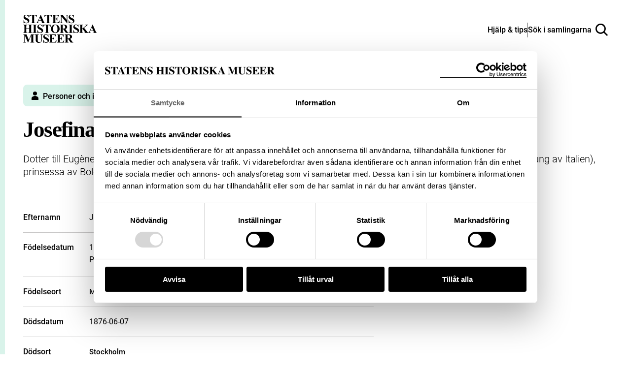

--- FILE ---
content_type: text/html; charset=UTF-8
request_url: https://samlingar.shm.se/person/E9A35D2C-6197-4272-BA7B-4177EC47A940
body_size: 48207
content:
<!DOCTYPE html>
<html lang="sv">
    <head>
        <title>Josefina av Leuchtenberg - Sök i samlingarna</title>
        <meta name="viewport" content="width=device-width, initial-scale=1">

                                    <style>
                    @view-transition {
                        navigation: auto;
                    }
                </style>
                    
        <link href="https://samlingar.shm.se/assets/main-d641af1a9868b01ff4aa.css" rel="stylesheet">

        <link rel="icon" type="image/png" href="/favicons/person-favicon/favicon-96x96.png" sizes="96x96" />
    <link rel="icon" type="image/svg+xml" href="/favicons/person-favicon/favicon.svg" />
    <link rel="shortcut icon" href="/favicons/person-favicon/favicon.ico" />
    <link rel="apple-touch-icon" sizes="180x180" href="/favicons/person-favicon/apple-touch-icon.png" />
    <link rel="manifest" href="/favicons/person-favicon/site.webmanifest" />

            <meta name="description" content="Dotter till Eugène de Beauharnais, hertig av Leuchtenberg och Augusta Amalia av Bayern, född i Milano (fadern var vicekung av Italien), prinsessa av Bologna, 1813 hertiginna av Galliera; gift 1823-05-22 med kronprins Oscar (Oscar I) av Sverige." />
<meta property="og:title" content="Josefina av Leuchtenberg">
<meta property="og:type" content="article">
<meta property="og:url" content="https://samlingar.shm.se/person/E9A35D2C-6197-4272-BA7B-4177EC47A940">
<meta property="og:description" content="Dotter till Eugène de Beauharnais, hertig av Leuchtenberg och Augusta Amalia av Bayern, född i Milano (fadern var vicekung av Italien), prinsessa av Bologna, 1813 hertiginna av Galliera; gift 1823-05-22 med kronprins Oscar (Oscar I) av Sverige.">
<meta property="og:locale" content="sv_SE">
<meta property="og:siteName" content="Sök i samlingarna">
        <!-- Google Tag Manager -->
<script>(function(w,d,s,l,i){w[l]=w[l]||[];w[l].push({'gtm.start':
new Date().getTime(),event:'gtm.js'});var f=d.getElementsByTagName(s)[0],
j=d.createElement(s),dl=l!='dataLayer'?'&l='+l:'';j.async=true;j.src=
'https://www.googletagmanager.com/gtm.js?id='+i+dl;f.parentNode.insertBefore(j,f);
})(window,document,'script','dataLayer','GTM-57RLP89');</script>
<!-- End Google Tag Manager -->
    </head>
    <body data-spritemap-name="spritemap-5542d048974def1307b0.svg">
        <div class="site-container">
            
    <header data-header class="header ">
    <nav>
        <ul class="header__wrapper">
            <li>
                <a class="header__logotype" href="/" aria-label="Statens historiska museer, Sök i samlingarna - startsida">
                    <svg version="1.1" xmlns="http://www.w3.org/2000/svg" width="84" height="32" viewBox="0 0 84 32" aria-hidden="true">
                        <title>logo-shm</title>
                        <path d="M6.32 0l0.081 3.102h-0.278c-0.107-0.746-0.46-1.395-0.972-1.875l-0.002-0.002q-0.778-0.71-1.684-0.71c-0.027-0.002-0.059-0.003-0.091-0.003-0.391 0-0.749 0.143-1.024 0.379l0.002-0.002c-0.247 0.208-0.404 0.516-0.408 0.861v0.001c-0 0.008-0 0.018-0 0.027 0 0.192 0.052 0.372 0.142 0.526l-0.003-0.005c0.172 0.254 0.384 0.467 0.63 0.633l0.008 0.005c0.41 0.259 0.898 0.527 1.402 0.766l0.087 0.037q1.634 0.801 2.198 1.517c0.347 0.433 0.557 0.989 0.557 1.595 0 0.013-0 0.026-0 0.040l0-0.002c0 0.004 0 0.008 0 0.012 0 0.795-0.351 1.509-0.907 1.993l-0.003 0.003q-0.907 0.843-2.299 0.843c-0.008 0-0.018 0-0.028 0-0.286 0-0.565-0.033-0.832-0.094l0.025 0.005c-0.378-0.097-0.702-0.212-1.013-0.352l0.039 0.016c-0.159-0.076-0.343-0.126-0.538-0.139l-0.005-0c-0.143 0.008-0.273 0.059-0.379 0.14l0.002-0.001c-0.143 0.106-0.254 0.247-0.321 0.411l-0.002 0.006h-0.259v-3.515h0.249q0.302 1.482 1.163 2.261t1.856 0.779c0.512 0 0.921-0.139 1.224-0.417 0.279-0.233 0.454-0.581 0.454-0.97 0-0.237-0.065-0.459-0.179-0.649l0.003 0.006c-0.14-0.232-0.318-0.428-0.526-0.583l-0.005-0.004c-0.363-0.258-0.777-0.499-1.212-0.703l-0.050-0.021c-0.699-0.324-1.298-0.679-1.857-1.085l0.032 0.022c-0.343-0.268-0.626-0.595-0.839-0.968l-0.008-0.016c-0.188-0.337-0.299-0.74-0.299-1.168 0-0.009 0-0.018 0-0.027v0.001c-0-0.010-0-0.021-0-0.033 0-0.735 0.314-1.397 0.815-1.859l0.002-0.002c0.511-0.485 1.204-0.783 1.966-0.783 0.033 0 0.065 0.001 0.098 0.002l-0.005-0c0.003 0 0.007 0 0.010 0 0.308 0 0.607 0.040 0.892 0.115l-0.024-0.005c0.303 0.087 0.564 0.192 0.811 0.319l-0.025-0.012c0.187 0.109 0.405 0.187 0.638 0.223l0.010 0.001c0.004 0 0.010 0 0.015 0 0.103 0 0.196-0.042 0.263-0.11l0-0c0.099-0.151 0.168-0.331 0.194-0.525l0.001-0.007zM15.548 0.213v2.518h-0.242q-0.22-0.872-0.487-1.252c-0.188-0.261-0.436-0.467-0.723-0.603l-0.011-0.005c-0.174-0.082-0.477-0.122-0.913-0.122h-0.696v7.183q0 0.714 0.079 0.892c0.069 0.135 0.175 0.242 0.305 0.311l0.004 0.002c0.167 0.088 0.365 0.14 0.576 0.14 0.018 0 0.036-0 0.054-0.001l-0.003 0h0.309v0.242h-4.87v-0.253h0.307c0.020 0.001 0.043 0.002 0.067 0.002 0.214 0 0.415-0.052 0.593-0.144l-0.007 0.003c0.126-0.076 0.224-0.19 0.277-0.325l0.002-0.004c0.050-0.109 0.075-0.398 0.075-0.864v-7.183h-0.673c-0.626 0-1.083 0.139-1.365 0.398q-0.597 0.557-0.756 1.585h-0.26v-2.518zM20.664 6.869h-3.287l-0.391 0.906c-0.106 0.218-0.175 0.473-0.192 0.742l-0 0.006c-0.001 0.010-0.001 0.021-0.001 0.033 0 0.233 0.128 0.436 0.318 0.542l0.003 0.002c0.124 0.074 0.427 0.128 0.913 0.166v0.253h-3.099v-0.253c0.326-0.043 0.611-0.195 0.822-0.417l0.001-0.001c0.216-0.225 0.481-0.696 0.796-1.403l3.328-7.423h0.131l3.356 7.632q0.48 1.083 0.789 1.365c0.178 0.148 0.406 0.241 0.657 0.248l0.002 0v0.252h-4.494v-0.253h0.185c0.362 0 0.615-0.050 0.762-0.152 0.092-0.067 0.151-0.175 0.151-0.296 0-0.007-0-0.014-0.001-0.021l0 0.001c-0.001-0.091-0.016-0.178-0.043-0.259l0.002 0.006c-0.008-0.042-0.077-0.213-0.205-0.515zM20.432 6.362l-1.391-3.2-1.428 3.2zM32.571 0.213v2.518h-0.246q-0.221-0.872-0.487-1.252c-0.189-0.26-0.436-0.467-0.723-0.603l-0.011-0.005q-0.26-0.122-0.913-0.122h-0.696v7.183q0 0.714 0.079 0.892c0.068 0.136 0.174 0.244 0.305 0.311l0.004 0.002c0.167 0.088 0.365 0.14 0.576 0.14 0.018 0 0.036-0 0.054-0.001l-0.003 0h0.309v0.242h-4.87v-0.253h0.309c0.020 0.001 0.043 0.002 0.066 0.002 0.214 0 0.416-0.052 0.594-0.144l-0.007 0.003c0.126-0.076 0.224-0.19 0.277-0.325l0.002-0.004c0.050-0.109 0.075-0.398 0.075-0.864v-7.183h-0.672q-0.941 0-1.366 0.398-0.597 0.557-0.754 1.585h-0.26v-2.518zM36.528 0.749v3.787h0.185q0.888 0 1.284-0.557t0.508-1.639h0.26v4.87h-0.26c-0.038-0.48-0.161-0.923-0.356-1.326l0.010 0.022c-0.132-0.29-0.344-0.524-0.608-0.679l-0.007-0.004c-0.265-0.112-0.572-0.177-0.895-0.177-0.042 0-0.085 0.001-0.127 0.003l0.006-0v2.623q0 0.768 0.065 0.939c0.049 0.119 0.133 0.215 0.241 0.277l0.003 0.001c0.145 0.071 0.315 0.113 0.495 0.113 0.029 0 0.058-0.001 0.086-0.003l-0.004 0h0.557q1.305 0 2.087-0.604t1.128-1.835h0.253l-0.417 2.957h-8.045v-0.253h0.309c0.020 0.001 0.043 0.002 0.067 0.002 0.213 0 0.415-0.052 0.592-0.144l-0.007 0.003c0.128-0.074 0.226-0.188 0.277-0.325l0.001-0.004c0.051-0.109 0.077-0.398 0.077-0.864v-6.122c0.002-0.050 0.003-0.108 0.003-0.167 0-0.214-0.014-0.425-0.040-0.633l0.003 0.025c-0.041-0.153-0.131-0.282-0.251-0.37l-0.002-0.001c-0.183-0.121-0.407-0.194-0.648-0.194-0.023 0-0.046 0.001-0.069 0.002l0.003-0h-0.313v-0.257h7.792v2.751h-0.26q-0.2-1.009-0.557-1.447c-0.264-0.304-0.611-0.53-1.005-0.642l-0.015-0.004q-0.384-0.122-1.44-0.122zM44.976 0.213l4.592 5.77v-4q0-0.835-0.239-1.131-0.33-0.398-1.105-0.385v-0.253h3.074v0.253c-0.29 0.020-0.558 0.091-0.804 0.202l0.015-0.006c-0.144 0.092-0.254 0.227-0.314 0.386l-0.002 0.005c-0.075 0.234-0.118 0.503-0.118 0.782 0 0.052 0.002 0.104 0.004 0.155l-0-0.007v7.747h-0.232l-6.295-7.747v5.915q0 0.803 0.367 1.085c0.225 0.174 0.511 0.278 0.821 0.278 0.005 0 0.009-0 0.014-0h0.219v0.256h-3.298v-0.253c0.512 0 0.87-0.11 1.070-0.316s0.302-0.557 0.302-1.051v-6.566l-0.192-0.248c-0.141-0.196-0.315-0.358-0.514-0.483l-0.008-0.004c-0.185-0.083-0.401-0.131-0.628-0.131-0.008 0-0.017 0-0.025 0h0.001v-0.253zM57.569 0l0.077 3.102h-0.278c-0.107-0.746-0.46-1.395-0.972-1.875l-0.002-0.002q-0.781-0.71-1.685-0.71c-0.028-0.002-0.060-0.003-0.092-0.003-0.391 0-0.748 0.143-1.023 0.379l0.002-0.002c-0.248 0.207-0.405 0.516-0.409 0.861v0.001c-0 0.008-0 0.018-0 0.027 0 0.192 0.052 0.372 0.142 0.526l-0.003-0.005c0.171 0.254 0.383 0.467 0.629 0.633l0.008 0.005c0.409 0.258 0.897 0.526 1.401 0.765l0.088 0.038q1.634 0.801 2.204 1.517c0.347 0.434 0.557 0.991 0.557 1.597 0 0.012-0 0.025-0 0.037l0-0.002c0 0.004 0 0.008 0 0.012 0 0.795-0.351 1.509-0.907 1.993l-0.003 0.003q-0.907 0.835-2.308 0.835c-0.008 0-0.017 0-0.026 0-0.287 0-0.566-0.032-0.834-0.094l0.025 0.005c-0.381-0.097-0.708-0.213-1.021-0.353l0.040 0.016c-0.159-0.076-0.343-0.126-0.538-0.139l-0.005-0c-0.143 0.008-0.273 0.059-0.379 0.14l0.002-0.001c-0.142 0.106-0.253 0.247-0.32 0.411l-0.002 0.006h-0.253v-3.506h0.253q0.302 1.482 1.163 2.261t1.856 0.779c0.028 0.002 0.060 0.002 0.092 0.002 0.434 0 0.831-0.159 1.136-0.422l-0.002 0.002c0.279-0.233 0.454-0.581 0.454-0.97 0-0.237-0.065-0.459-0.179-0.649l0.003 0.006c-0.141-0.232-0.318-0.427-0.526-0.583l-0.005-0.004c-0.364-0.258-0.778-0.499-1.214-0.703l-0.050-0.021c-0.699-0.325-1.298-0.679-1.857-1.085l0.032 0.022c-0.346-0.267-0.631-0.594-0.846-0.966l-0.008-0.016c-0.188-0.336-0.298-0.738-0.298-1.165 0-0.010 0-0.020 0-0.030v0.002c-0-0.010-0-0.022-0-0.034 0-0.735 0.314-1.396 0.815-1.858l0.002-0.002c0.511-0.486 1.204-0.785 1.966-0.785 0.038 0 0.076 0.001 0.114 0.002l-0.005-0c0.004 0 0.008-0 0.012-0 0.308 0 0.606 0.040 0.89 0.115l-0.024-0.005c0.303 0.087 0.564 0.192 0.811 0.319l-0.025-0.012c0.187 0.109 0.405 0.187 0.638 0.223l0.010 0.001c0.005 0 0.010 0 0.016 0 0.103 0 0.196-0.042 0.262-0.11l0-0c0.101-0.151 0.17-0.331 0.194-0.525l0.001-0.006zM3.562 16.175v2.887c0 0.476 0.025 0.774 0.078 0.892 0.069 0.135 0.175 0.242 0.305 0.311l0.004 0.002c0.166 0.088 0.362 0.14 0.571 0.14 0.017 0 0.035-0 0.052-0.001l-0.002 0h0.309v0.253h-4.864v-0.253h0.309c0.020 0.001 0.043 0.002 0.067 0.002 0.213 0 0.415-0.052 0.592-0.144l-0.007 0.003c0.128-0.074 0.226-0.188 0.277-0.325l0.001-0.004c0.050-0.109 0.075-0.398 0.075-0.864v-6.133q0-0.714-0.075-0.892c-0.067-0.135-0.173-0.243-0.302-0.311l-0.004-0.002c-0.166-0.088-0.362-0.14-0.571-0.14-0.017 0-0.035 0-0.052 0.001l0.002-0h-0.312v-0.252h4.87v0.253h-0.314c-0.020-0.001-0.043-0.002-0.067-0.002-0.213 0-0.415 0.052-0.592 0.144l0.007-0.003c-0.127 0.075-0.224 0.189-0.277 0.325l-0.002 0.004q-0.078 0.171-0.078 0.874v2.635h3.287v-2.635q0-0.714-0.075-0.892c-0.068-0.136-0.174-0.244-0.305-0.311l-0.004-0.002c-0.167-0.088-0.365-0.14-0.576-0.14-0.017 0-0.035 0-0.052 0.001l0.002-0h-0.302v-0.252h4.857v0.253h-0.302c-0.021-0.001-0.046-0.002-0.071-0.002-0.212 0-0.412 0.052-0.587 0.144l0.007-0.003c-0.127 0.075-0.224 0.189-0.277 0.325l-0.002 0.004c-0.050 0.11-0.077 0.398-0.077 0.864v6.122c0 0.476 0.026 0.774 0.077 0.892 0.067 0.136 0.174 0.244 0.305 0.311l0.004 0.002c0.167 0.088 0.365 0.14 0.575 0.14 0.017 0 0.034-0 0.050-0.001l-0.002 0h0.302v0.253h-4.86v-0.253h0.306c0.021 0.001 0.046 0.002 0.071 0.002 0.212 0 0.412-0.052 0.587-0.144l-0.007 0.003c0.126-0.076 0.223-0.19 0.277-0.325l0.002-0.004c0.050-0.109 0.075-0.398 0.075-0.864v-2.889zM15.558 20.395v0.253h-4.87v-0.253h0.309c0.020 0.001 0.043 0.002 0.066 0.002 0.214 0 0.416-0.052 0.594-0.144l-0.007 0.003c0.128-0.074 0.226-0.188 0.277-0.325l0.001-0.004c0.050-0.109 0.075-0.398 0.075-0.864v-6.122q0-0.714-0.075-0.892c-0.067-0.135-0.172-0.243-0.301-0.311l-0.004-0.002c-0.166-0.088-0.363-0.14-0.573-0.14-0.017 0-0.035 0-0.052 0.001l0.002-0h-0.309v-0.252h4.87v0.253h-0.309c-0.020-0.001-0.043-0.002-0.067-0.002-0.213 0-0.415 0.052-0.592 0.144l0.007-0.003c-0.126 0.076-0.223 0.19-0.277 0.325l-0.002 0.004q-0.075 0.164-0.075 0.864v6.122q0 0.714 0.079 0.892c0.069 0.135 0.175 0.242 0.305 0.311l0.004 0.002c0.166 0.088 0.362 0.14 0.571 0.14 0.017 0 0.035-0 0.052-0.001l-0.002 0zM21.968 11.131l0.077 3.101h-0.278c-0.107-0.746-0.46-1.395-0.972-1.875l-0.002-0.002q-0.781-0.71-1.685-0.71c-0.027-0.002-0.059-0.003-0.090-0.003-0.391 0-0.749 0.143-1.025 0.379l0.002-0.002c-0.247 0.208-0.404 0.516-0.408 0.861v0.001c-0 0.008-0 0.018-0 0.027 0 0.192 0.052 0.372 0.142 0.526l-0.003-0.005c0.171 0.254 0.383 0.467 0.629 0.633l0.008 0.005c0.409 0.258 0.897 0.526 1.401 0.765l0.088 0.038q1.635 0.801 2.203 1.517c0.347 0.433 0.557 0.989 0.557 1.595 0 0.013-0 0.026-0 0.040l0-0.002c0 0.005 0 0.011 0 0.017 0 0.793-0.349 1.504-0.901 1.988l-0.003 0.003q-0.909 0.835-2.308 0.835c-0.008 0-0.017 0-0.027 0-0.286 0-0.565-0.032-0.833-0.094l0.025 0.005c-0.379-0.098-0.703-0.213-1.014-0.353l0.040 0.016c-0.159-0.076-0.343-0.126-0.538-0.139l-0.005-0c-0.143 0.008-0.273 0.059-0.379 0.14l0.002-0.001c-0.143 0.106-0.253 0.247-0.32 0.411l-0.002 0.006h-0.253v-3.506h0.253q0.302 1.482 1.163 2.261t1.856 0.779c0.027 0.002 0.059 0.002 0.091 0.002 0.434 0 0.832-0.159 1.137-0.422l-0.002 0.002c0.278-0.234 0.453-0.582 0.453-0.971 0-0.237-0.065-0.458-0.178-0.648l0.003 0.006c-0.141-0.232-0.319-0.427-0.526-0.583l-0.005-0.004c-0.364-0.258-0.778-0.499-1.214-0.703l-0.050-0.021c-0.697-0.325-1.295-0.68-1.853-1.086l0.032 0.022c-0.346-0.267-0.631-0.594-0.846-0.966l-0.008-0.016c-0.188-0.336-0.298-0.738-0.298-1.165 0-0.010 0-0.020 0-0.030v0.002c-0-0.010-0-0.022-0-0.034 0-0.735 0.314-1.396 0.815-1.858l0.002-0.002c0.511-0.485 1.203-0.784 1.964-0.784 0.033 0 0.066 0.001 0.098 0.002l-0.005-0c0.003 0 0.007 0 0.010 0 0.308 0 0.607 0.040 0.892 0.115l-0.024-0.005c0.303 0.087 0.564 0.192 0.811 0.319l-0.025-0.012c0.187 0.108 0.406 0.185 0.638 0.22l0.010 0.001c0.005 0 0.010 0 0.016 0 0.103 0 0.196-0.042 0.262-0.11l0-0c0.1-0.15 0.169-0.329 0.194-0.523l0.001-0.006zM31.196 11.344v2.518h-0.248q-0.218-0.872-0.487-1.252c-0.188-0.261-0.436-0.467-0.723-0.603l-0.011-0.005q-0.26-0.124-0.911-0.122h-0.696v7.183q0 0.714 0.079 0.892c0.069 0.135 0.175 0.242 0.305 0.311l0.004 0.002c0.167 0.088 0.365 0.14 0.576 0.14 0.018 0 0.036-0 0.054-0.001l-0.003 0h0.309v0.253h-4.87v-0.253h0.309c0.020 0.001 0.043 0.002 0.067 0.002 0.213 0 0.415-0.052 0.592-0.144l-0.007 0.003c0.127-0.075 0.224-0.189 0.277-0.325l0.002-0.004c0.051-0.109 0.077-0.398 0.077-0.864v-7.194h-0.673q-0.939 0-1.365 0.398-0.597 0.557-0.756 1.585h-0.26v-2.518zM36.414 11.213q2.226-0.082 3.618 1.297t1.391 3.452c0 0.024 0.001 0.052 0.001 0.081 0 1.148-0.39 2.205-1.046 3.046l0.008-0.011q-1.373 1.784-3.877 1.784t-3.892-1.702c-0.676-0.837-1.085-1.913-1.085-3.086 0-0.037 0-0.074 0.001-0.11l-0 0.005q0-2.072 1.411-3.455t3.469-1.301zM36.496 11.653q-1.277 0-1.948 1.304-0.543 1.070-0.541 3.074 0 2.382 0.835 3.52c0.35 0.485 0.914 0.798 1.551 0.798 0.029 0 0.058-0.001 0.086-0.002l-0.004 0c0.021 0.001 0.046 0.001 0.071 0.001 0.414 0 0.799-0.128 1.115-0.348l-0.007 0.004q0.602-0.441 0.941-1.404t0.337-2.514q0-1.846-0.344-2.762t-0.875-1.294c-0.331-0.236-0.743-0.377-1.189-0.377-0.010 0-0.020 0-0.031 0l0.002-0z"></path>
                        <path d="M44.897 16.408v2.608q0 0.756 0.093 0.95c0.070 0.139 0.183 0.248 0.321 0.311l0.004 0.002q0.234 0.117 0.871 0.117v0.253h-4.761v-0.253c0.43 0 0.721-0.040 0.875-0.121 0.139-0.067 0.25-0.175 0.32-0.308l0.002-0.004q0.095-0.192 0.093-0.948v-6.037q0-0.756-0.093-0.95c-0.070-0.139-0.182-0.247-0.319-0.311l-0.004-0.002c-0.156-0.078-0.445-0.117-0.871-0.117v-0.253h4.323q1.688 0 2.47 0.234c0.52 0.151 0.957 0.454 1.272 0.856l0.004 0.005c0.307 0.388 0.493 0.885 0.493 1.425 0 0.018-0 0.035-0.001 0.053l0-0.003c0 0.016 0.001 0.035 0.001 0.055 0 0.655-0.286 1.242-0.74 1.645l-0.002 0.002c-0.367 0.306-0.814 0.529-1.304 0.635l-0.020 0.004 2.237 3.15c0.19 0.284 0.396 0.532 0.625 0.756l0.001 0.001c0.18 0.137 0.404 0.223 0.649 0.234l0.002 0v0.253h-2.932l-2.999-4.241zM44.897 11.845v4.075h0.391q0.955 0 1.428-0.174c0.319-0.12 0.577-0.342 0.741-0.625l0.004-0.007c0.176-0.319 0.28-0.698 0.28-1.103 0-0.031-0.001-0.062-0.002-0.093l0 0.004q0-1.062-0.498-1.571t-1.602-0.508zM56.426 20.395v0.253h-4.87v-0.253h0.309c0.020 0.001 0.043 0.002 0.066 0.002 0.214 0 0.416-0.052 0.594-0.144l-0.007 0.003c0.128-0.074 0.226-0.188 0.277-0.325l0.001-0.004c0.050-0.109 0.075-0.398 0.075-0.864v-6.122q0-0.714-0.075-0.892c-0.067-0.135-0.172-0.243-0.301-0.311l-0.004-0.002c-0.166-0.088-0.363-0.14-0.573-0.14-0.017 0-0.035 0-0.052 0.001l0.002-0h-0.309v-0.252h4.87v0.253h-0.309c-0.020-0.001-0.043-0.002-0.066-0.002-0.214 0-0.416 0.052-0.594 0.144l0.007-0.003c-0.126 0.076-0.223 0.19-0.277 0.325l-0.002 0.005q-0.075 0.164-0.075 0.864v6.122q0 0.714 0.079 0.892c0.068 0.136 0.174 0.244 0.305 0.311l0.004 0.002c0.166 0.088 0.362 0.14 0.571 0.14 0.017 0 0.035-0 0.052-0.001l-0.002 0zM62.837 11.131l0.075 3.101h-0.278c-0.107-0.746-0.46-1.395-0.972-1.875l-0.002-0.002q-0.781-0.71-1.685-0.71c-0.027-0.002-0.059-0.003-0.091-0.003-0.391 0-0.749 0.143-1.024 0.379l0.002-0.002c-0.247 0.208-0.404 0.516-0.408 0.861v0.001c-0 0.008-0 0.018-0 0.027 0 0.192 0.052 0.372 0.142 0.526l-0.003-0.005c0.172 0.254 0.385 0.466 0.63 0.633l0.008 0.005c0.409 0.258 0.897 0.526 1.401 0.765l0.088 0.038q1.634 0.801 2.203 1.517c0.351 0.435 0.564 0.994 0.564 1.603 0 0.010-0 0.020-0 0.030v-0.002c0 0.004 0 0.008 0 0.012 0 0.795-0.351 1.509-0.907 1.993l-0.003 0.003q-0.909 0.835-2.308 0.835c-0.008 0-0.018 0-0.028 0-0.286 0-0.565-0.032-0.832-0.094l0.025 0.005c-0.381-0.097-0.708-0.212-1.021-0.353l0.040 0.016c-0.159-0.076-0.343-0.126-0.538-0.139l-0.005-0c-0.143 0.008-0.273 0.059-0.379 0.14l0.002-0.001c-0.143 0.106-0.254 0.247-0.321 0.411l-0.002 0.006h-0.253v-3.506h0.253q0.303 1.482 1.163 2.261t1.856 0.779c0.512 0 0.921-0.139 1.224-0.417 0.278-0.234 0.454-0.581 0.454-0.97 0-0.237-0.065-0.459-0.178-0.648l0.003 0.006c-0.141-0.232-0.319-0.427-0.528-0.583l-0.005-0.004c-0.363-0.258-0.777-0.5-1.213-0.703l-0.049-0.021c-0.699-0.324-1.298-0.679-1.857-1.085l0.032 0.022c-0.346-0.267-0.631-0.594-0.846-0.966l-0.008-0.016c-0.188-0.336-0.298-0.738-0.298-1.165 0-0.010 0-0.020 0-0.030v0.002c-0-0.010-0-0.022-0-0.034 0-0.735 0.314-1.396 0.815-1.858l0.002-0.002c0.511-0.486 1.203-0.785 1.966-0.785 0.036 0 0.072 0.001 0.108 0.002l-0.005-0c0.003 0 0.007 0 0.010 0 0.308 0 0.607 0.040 0.892 0.115l-0.024-0.005c0.303 0.087 0.564 0.192 0.811 0.319l-0.025-0.012c0.187 0.109 0.405 0.187 0.638 0.223l0.010 0.001c0.005 0 0.010 0 0.016 0 0.103 0 0.196-0.042 0.262-0.11l0-0c0.099-0.15 0.168-0.33 0.191-0.523l0.001-0.006zM69.143 14.905l3.274 4.098q0.696 0.864 1.194 1.173c0.218 0.137 0.484 0.219 0.768 0.22h0v0.253h-4.844v-0.253c0.306-0.028 0.504-0.077 0.593-0.139 0.083-0.055 0.137-0.148 0.139-0.253v-0q0-0.288-0.63-1.085l-2.134-2.683-0.344 0.288v2.539q0 0.728 0.082 0.906c0.071 0.133 0.18 0.238 0.312 0.303l0.004 0.002c0.19 0.083 0.411 0.131 0.644 0.131 0.037 0 0.074-0.001 0.11-0.004l-0.005 0v0.253h-4.699v-0.253h0.309c0.020 0.001 0.043 0.002 0.067 0.002 0.213 0 0.415-0.052 0.592-0.144l-0.007 0.003c0.128-0.074 0.226-0.188 0.277-0.325l0.001-0.004c0.050-0.109 0.075-0.398 0.075-0.864v-6.128q0-0.714-0.075-0.892c-0.067-0.135-0.172-0.243-0.301-0.311l-0.004-0.002c-0.166-0.088-0.362-0.14-0.571-0.14-0.017 0-0.035 0-0.052 0.001l0.002-0h-0.309v-0.252h4.631v0.253c-0.025-0.001-0.053-0.002-0.082-0.002-0.231 0-0.45 0.052-0.646 0.145l0.009-0.004c-0.125 0.074-0.222 0.185-0.277 0.318l-0.002 0.004q-0.081 0.171-0.082 0.878v2.896l3.452-2.793q0.721-0.582 0.721-0.934c-0.005-0.19-0.124-0.351-0.292-0.416l-0.003-0.001q-0.153-0.075-0.749-0.096v-0.249h3.622v0.253c-0.279 0.010-0.541 0.073-0.778 0.181l0.013-0.005q-0.278 0.139-1.28 0.95z"></path>
                        <path d="M79.598 18.001h-3.287l-0.391 0.906c-0.106 0.218-0.175 0.473-0.192 0.742l-0 0.006c-0.001 0.011-0.001 0.023-0.001 0.036 0 0.231 0.126 0.432 0.314 0.539l0.003 0.002c0.122 0.074 0.427 0.128 0.913 0.166v0.253h-3.096v-0.253c0.327-0.043 0.612-0.195 0.823-0.417l0.001-0.001c0.216-0.225 0.48-0.696 0.796-1.403l3.328-7.425h0.131l3.355 7.633q0.481 1.083 0.79 1.365c0.178 0.148 0.406 0.241 0.657 0.248l0.001 0v0.253h-4.501v-0.253h0.185q0.543 0 0.761-0.152c0.093-0.067 0.152-0.174 0.152-0.296 0-0.007-0-0.014-0.001-0.021l0 0.001c-0.001-0.091-0.016-0.178-0.043-0.259l0.002 0.006c-0.008-0.042-0.078-0.213-0.206-0.515zM79.365 17.493l-1.391-3.2-1.426 3.2zM6.416 28.61l2.525-6.135h3.787v0.253h-0.302c-0.021-0.001-0.045-0.002-0.069-0.002-0.215 0-0.417 0.052-0.596 0.144l0.007-0.003c-0.125 0.075-0.221 0.186-0.277 0.318l-0.002 0.004q-0.075 0.164-0.075 0.857v6.146q0 0.714 0.075 0.892c0.068 0.136 0.174 0.244 0.305 0.311l0.004 0.002c0.167 0.088 0.365 0.14 0.576 0.14 0.017 0 0.034-0 0.052-0.001l-0.002 0h0.302v0.253h-4.855v-0.253h0.302c0.021 0.001 0.045 0.002 0.069 0.002 0.215 0 0.417-0.052 0.596-0.144l-0.007 0.003c0.126-0.076 0.223-0.19 0.277-0.325l0.002-0.005c0.050-0.109 0.077-0.398 0.077-0.864v-6.913l-3.569 8.488h-0.168l-3.618-8.426v6.554c-0.002 0.056-0.003 0.122-0.003 0.188 0 0.231 0.013 0.459 0.039 0.683l-0.003-0.027c0.061 0.232 0.199 0.425 0.385 0.555l0.003 0.002c0.199 0.139 0.512 0.217 0.936 0.217v0.253h-3.189v-0.253h0.096c0.013 0 0.028 0.001 0.043 0.001 0.192 0 0.375-0.037 0.543-0.104l-0.010 0.003c0.162-0.057 0.299-0.153 0.404-0.277l0.001-0.001c0.101-0.142 0.175-0.311 0.211-0.493l0.001-0.008c0.010-0.051 0.014-0.278 0.014-0.696v-5.895c0-0.47-0.025-0.765-0.075-0.882-0.068-0.134-0.175-0.24-0.305-0.307l-0.004-0.002c-0.167-0.088-0.365-0.14-0.576-0.14-0.017 0-0.034 0-0.052 0.001l0.002-0h-0.295v-0.253h3.801zM13.050 22.476h4.803v0.253h-0.241q-0.543 0-0.744 0.114c-0.128 0.069-0.229 0.177-0.286 0.308l-0.002 0.004q-0.085 0.2-0.086 0.995v4.557q0 1.252 0.189 1.653c0.139 0.284 0.352 0.513 0.613 0.669l0.007 0.004c0.294 0.173 0.647 0.275 1.024 0.275 0.023 0 0.047-0 0.070-0.001l-0.003 0c0.021 0.001 0.046 0.001 0.072 0.001 0.449 0 0.869-0.127 1.226-0.346l-0.010 0.006c0.351-0.226 0.625-0.545 0.791-0.923l0.005-0.013q0.266-0.597 0.264-2.080v-3.801q0-0.625-0.131-0.892c-0.068-0.158-0.183-0.286-0.326-0.368l-0.004-0.002c-0.228-0.102-0.493-0.161-0.773-0.161-0.035 0-0.069 0.001-0.103 0.003l0.005-0v-0.253h3.218v0.253h-0.192c-0.013-0-0.029-0.001-0.045-0.001-0.223 0-0.433 0.059-0.614 0.163l0.006-0.003c-0.175 0.109-0.308 0.273-0.375 0.467l-0.002 0.006c-0.059 0.197-0.093 0.422-0.093 0.656 0 0.047 0.001 0.093 0.004 0.139l-0-0.006v3.54q0 1.64-0.216 2.365t-1.053 1.339q-0.835 0.612-2.285 0.611-1.209 0-1.867-0.323-0.9-0.438-1.269-1.126c-0.248-0.456-0.371-1.073-0.371-1.845v-4.561c0-0.534-0.029-0.868-0.089-0.998-0.065-0.137-0.173-0.246-0.305-0.311l-0.004-0.002q-0.218-0.117-0.808-0.11zM28.716 22.263l0.075 3.102h-0.278c-0.108-0.746-0.461-1.394-0.972-1.875l-0.002-0.002q-0.779-0.71-1.685-0.71c-0.028-0.002-0.060-0.003-0.092-0.003-0.391 0-0.748 0.143-1.023 0.379l0.002-0.002c-0.248 0.207-0.405 0.516-0.409 0.861v0.001c-0 0.008-0 0.017-0 0.027 0 0.192 0.052 0.372 0.142 0.526l-0.003-0.005c0.171 0.254 0.383 0.467 0.629 0.633l0.008 0.005c0.409 0.258 0.897 0.526 1.402 0.765l0.088 0.038q1.632 0.801 2.203 1.517c0.347 0.434 0.557 0.991 0.557 1.597 0 0.012-0 0.025-0 0.037l0-0.002c0 0.004 0 0.009 0 0.013 0 0.795-0.351 1.507-0.906 1.992l-0.003 0.003q-0.91 0.835-2.31 0.835c-0.008 0-0.017 0-0.026 0-0.287 0-0.566-0.032-0.834-0.094l0.025 0.005c-0.381-0.097-0.708-0.212-1.021-0.353l0.040 0.016c-0.158-0.076-0.342-0.126-0.537-0.139l-0.005-0c-0.144 0.008-0.274 0.059-0.38 0.14l0.002-0.001c-0.142 0.106-0.253 0.247-0.319 0.411l-0.002 0.006h-0.255v-3.506h0.27q0.301 1.482 1.162 2.261t1.856 0.779c0.027 0.002 0.060 0.002 0.092 0.002 0.434 0 0.831-0.159 1.136-0.422l-0.002 0.002c0.279-0.233 0.454-0.581 0.454-0.97 0-0.237-0.065-0.459-0.179-0.649l0.003 0.006c-0.141-0.232-0.318-0.427-0.526-0.583l-0.005-0.004c-0.364-0.258-0.778-0.499-1.214-0.703l-0.050-0.021c-0.698-0.324-1.297-0.679-1.856-1.085l0.031 0.022c-0.346-0.267-0.632-0.594-0.847-0.966l-0.008-0.016c-0.188-0.338-0.298-0.741-0.298-1.169 0-0.009 0-0.017 0-0.026v0.001c-0-0.010-0-0.021-0-0.033 0-0.735 0.314-1.397 0.815-1.859l0.002-0.002c0.511-0.486 1.203-0.785 1.966-0.785 0.033 0 0.066 0.001 0.098 0.002l-0.005-0c0.003 0 0.008-0 0.012-0 0.308 0 0.607 0.040 0.892 0.115l-0.024-0.005c0.302 0.086 0.563 0.19 0.81 0.316l-0.025-0.012c0.187 0.108 0.405 0.187 0.638 0.223l0.010 0.001c0.004 0 0.009 0 0.014 0 0.103 0 0.197-0.042 0.265-0.11l0-0c0.098-0.151 0.166-0.33 0.191-0.522l0.001-0.006zM33.013 23.011v3.787h0.185q0.885 0 1.283-0.557t0.508-1.639h0.262v4.87h-0.262c-0.036-0.48-0.16-0.924-0.356-1.325l0.009 0.021c-0.131-0.29-0.343-0.524-0.607-0.679l-0.007-0.004c-0.265-0.112-0.573-0.177-0.896-0.177-0.042 0-0.084 0.001-0.126 0.003l0.006-0v2.621q0 0.768 0.065 0.939c0.049 0.119 0.133 0.215 0.241 0.277l0.003 0.001c0.144 0.071 0.314 0.113 0.494 0.113 0.029 0 0.058-0.001 0.086-0.003l-0.004 0h0.557q1.302 0 2.087-0.604t1.13-1.838h0.253l-0.417 2.957h-8.042v-0.253h0.312c0.020 0.001 0.043 0.002 0.066 0.002 0.214 0 0.416-0.052 0.594-0.144l-0.007 0.003c0.128-0.074 0.226-0.188 0.277-0.325l0.001-0.004c0.050-0.109 0.075-0.398 0.075-0.864v-6.118c0.002-0.051 0.003-0.112 0.003-0.173 0-0.212-0.013-0.422-0.039-0.627l0.003 0.024c-0.041-0.154-0.131-0.282-0.253-0.37l-0.002-0.001c-0.183-0.121-0.407-0.194-0.648-0.194-0.023 0-0.046 0.001-0.069 0.002l0.003-0h-0.309v-0.253h7.792v2.747h-0.262q-0.198-1.009-0.557-1.447c-0.263-0.304-0.61-0.53-1.004-0.642l-0.015-0.004q-0.384-0.122-1.442-0.122zM41.743 23.011v3.787h0.185q0.885 0 1.283-0.557t0.508-1.639h0.262v4.87h-0.262c-0.036-0.48-0.16-0.924-0.356-1.325l0.009 0.021c-0.131-0.29-0.343-0.524-0.607-0.679l-0.007-0.004c-0.265-0.112-0.573-0.177-0.896-0.177-0.042 0-0.084 0.001-0.126 0.003l0.006-0v2.621q0 0.768 0.065 0.939c0.049 0.119 0.133 0.215 0.241 0.277l0.003 0.001c0.144 0.071 0.314 0.113 0.494 0.113 0.029 0 0.058-0.001 0.086-0.003l-0.004 0h0.557q1.302 0 2.087-0.604t1.13-1.838h0.253l-0.417 2.957h-8.042v-0.253h0.309c0.020 0.001 0.043 0.002 0.066 0.002 0.214 0 0.416-0.052 0.594-0.144l-0.007 0.003c0.128-0.074 0.226-0.188 0.277-0.325l0.001-0.004c0.050-0.109 0.075-0.398 0.075-0.864v-6.118c0.002-0.051 0.003-0.112 0.003-0.173 0-0.212-0.013-0.422-0.039-0.627l0.002 0.024c-0.041-0.154-0.131-0.282-0.253-0.37l-0.002-0.001c-0.183-0.121-0.407-0.194-0.648-0.194-0.023 0-0.046 0.001-0.069 0.002l0.003-0h-0.309v-0.253h7.792v2.747h-0.262q-0.198-1.009-0.557-1.447c-0.263-0.304-0.61-0.53-1.004-0.642l-0.015-0.004q-0.384-0.122-1.442-0.122zM50.395 27.539v2.608q0 0.756 0.093 0.95c0.070 0.139 0.183 0.248 0.321 0.311l0.004 0.002q0.234 0.117 0.871 0.117v0.253h-4.761v-0.253c0.43 0 0.721-0.040 0.875-0.121 0.139-0.067 0.25-0.175 0.32-0.308l0.002-0.004q0.095-0.192 0.093-0.948v-6.037q0-0.756-0.093-0.95c-0.070-0.139-0.183-0.248-0.321-0.311l-0.004-0.002c-0.156-0.078-0.445-0.117-0.871-0.117v-0.253h4.323q1.688 0 2.47 0.234c0.52 0.151 0.957 0.454 1.272 0.856l0.004 0.005c0.309 0.389 0.496 0.886 0.496 1.428 0 0.017-0 0.033-0.001 0.049l0-0.002c0 0.016 0.001 0.035 0.001 0.055 0 0.655-0.286 1.242-0.74 1.645l-0.002 0.002c-0.367 0.306-0.814 0.529-1.304 0.635l-0.020 0.004 2.236 3.146c0.19 0.286 0.395 0.535 0.624 0.761l0.001 0c0.18 0.137 0.404 0.223 0.649 0.234l0.002 0v0.253h-2.929l-2.999-4.241zM50.395 22.977v4.075h0.392q0.955 0 1.428-0.174c0.319-0.12 0.577-0.342 0.741-0.625l0.004-0.007c0.172-0.316 0.273-0.691 0.273-1.091 0-0.035-0.001-0.070-0.002-0.105l0 0.005q0-1.062-0.498-1.571t-1.602-0.508z"></path>
                    </svg>
                </a>
            </li>
            <li class="header-menu-wrapper">
                <ul class="header__menu">
                    <li class="menu-item">
                        <a href="/hjalp-och-tips" aria-label="Hjälp och tips">
                            <span class="menu-item__text">Hjälp & tips</span>
                            <svg class="menu-item__icon menu-item__icon--info" aria-hidden="true">
                                <use xlink:href="https://samlingar.shm.se/images/spritemap-5542d048974def1307b0.svg#info-icon"></use>
                            </svg>
                        </a>

                    </li>
                    <li class="menu-item--divider" aria-hidden="true"></li>
                    <li class="menu-item">
                        <a href="/sok" aria-label="Sök i samlingarna">
                            <span class="menu-item__text">Sök i samlingarna</span>
                            <svg class="menu-item__icon menu-item__icon--search" aria-hidden="true">
                                <use xlink:href="https://samlingar.shm.se/images/spritemap-5542d048974def1307b0.svg#icon-search"></use>
                            </svg>
                        </a>
                    </li>
                </ul>
            </li>
        </ul>
    </nav>
</header>

    <main class="main">
        <article class="split-layout">
            <header class="split-layout__header">
                <div class="block-alternative block--smallMarginBottom">
    <div class="type-label type-label--person">
        <i class="type-label__icon type-label__icon--person"></i>
        Personer och institutioner
    </div>
</div>

                <div class="block-alternative block--noMarginBottom" data-readmore="larger">
    <h1 class="h2 split-layout__header__heading" data-readmore-content="larger">Josefina av Leuchtenberg</h1>
    <button
        class="link description__readmore-btn"
        data-readmore-btn
        data-more-text="Visa hela titeln"
        aria-expanded="false">
        Visa hela titeln
    </button>
</div>

                
                <div class="block-alternative block--noMarginBottom" data-readmore>
    <div class="description ">
        <div class="description__content" data-readmore-content>
                            <p>Dotter till Eugène de Beauharnais, hertig av Leuchtenberg och Augusta Amalia av Bayern, född i Milano (fadern var vicekung av Italien), prinsessa av Bologna, 1813 hertiginna av Galliera; gift 1823-05-22 med kronprins Oscar (Oscar I) av Sverige.</p>
                    </div>
    </div>
    <button
        class="link description__readmore-btn"
        data-readmore-btn
        aria-expanded="false">
        Visa hela beskrivningen
    </button>
</div>
            </header>
            <div class="block-alternative split-layout__content">
                <div class="split-layout__col split-layout__col--text split-layout__col--single-col">
                    <div class="split-layout__fields">
    <table>
                                <tr>
                <th>Efternamn</th>
                <td>
                    <div class="">
                        Josefina av Leuchtenberg
                    </div>
                                    </td>
            </tr>
                                <tr>
                <th>Födelsedatum</th>
                <td>
                    <div class="">
                        1807-03-14
    <ul class="default-list">
                    <li>Plats: Italien, Milano</li>
            </ul>

                    </div>
                                    </td>
            </tr>
                                <tr>
                <th>Födelseort</th>
                <td>
                    <div class="">
                        <a class="inline-field-link" href="https://samlingar.shm.se/geo/E51A98CD-9FFD-405A-B84F-7B859E6D091A" >Milano</a>

                    </div>
                                    </td>
            </tr>
                                <tr>
                <th>Dödsdatum</th>
                <td>
                    <div class="">
                        1876-06-07

                    </div>
                                    </td>
            </tr>
                                <tr>
                <th>Dödsort</th>
                <td>
                    <div class="">
                        <a class="inline-field-link" href="https://samlingar.shm.se/geo/E8A17E53-C819-49B0-92F3-9E48867B9D64" >Stockholm</a>

                    </div>
                                    </td>
            </tr>
                                <tr>
                <th>Yrke/verksamhet</th>
                <td>
                    <div class="">
                        <a class="inline-field-link" href="https://samlingar.shm.se/term/4FA3E3BA-A585-4AD0-BA12-FAE3EFCD53B3" >Drottning</a>


                    </div>
                                    </td>
            </tr>
                                <tr>
                <th>Aktivitet/plats</th>
                <td>
                    <div class="">
                        Regeringstid 1844 – 1859

                    </div>
                                    </td>
            </tr>
                                <tr>
                <th>Utgör del av</th>
                <td>
                    <div class="">
                        <ul class="object-list">
            <li class="">Dotter till <a class="inline-field-link" href="https://samlingar.shm.se/person/DB243427-26D0-411C-A02D-17FC32A8E5F8" >Augusta Amalia av Bayern</a>
</li>
            <li class="">Dotter till <a class="inline-field-link" href="https://samlingar.shm.se/person/0FD998DB-5BCD-4AED-ABF4-EBDBD260280A" >Beauharnais, Eugène de</a>
</li>
    
        </ul>


                    </div>
                                    </td>
            </tr>
                                <tr>
                <th>Delar</th>
                <td>
                    <div class="">
                        <ul class="object-list">
            <li class="">Mor till <a class="inline-field-link" href="https://samlingar.shm.se/person/ACAACFF7-DB69-4D1A-8F22-4F35EE8D4237" >Eugenia av Sverige och Norge</a>
</li>
            <li class="">Mor till <a class="inline-field-link" href="https://samlingar.shm.se/person/F0C24E9F-153A-4948-A025-DF02484991B7" >Gustav av Sverige och Norge</a>
</li>
            <li class="">Mor till <a class="inline-field-link" href="https://samlingar.shm.se/person/29F53D6C-8B51-4D71-8CC5-3571562F1EE3" >Oscar II av Sverige och Norge</a>
</li>
            <li class="">Mor till <a class="inline-field-link" href="https://samlingar.shm.se/person/1CF774C4-2B1E-494B-B4E9-17ECDC360896" >Karl XV av Sverige och Norge</a>
</li>
            <li class="">Mor till <a class="inline-field-link" href="https://samlingar.shm.se/person/700B43D1-CC92-41CE-873C-A8DDC5E66295" >August av Sverige och Norge</a>
</li>
    
        </ul>


                    </div>
                                    </td>
            </tr>
                                <tr>
                <th>Övriga relationer</th>
                <td>
                    <div class="">
                        Maka till <a class="inline-field-link" href="https://samlingar.shm.se/person/B3A2956C-3890-413A-B64A-48DC816571F4" >Oscar I av Sverige och Norge</a>


                    </div>
                                    </td>
            </tr>
                                <tr>
                <th>Biografi</th>
                <td>
                    <div class="">
                        Dotter till Eugène de Beauharnais, hertig av Leuchtenberg och Augusta Amalia av Bayern, född i Milano (fadern var vicekung av Italien), prinsessa av Bologna, 1813 hertiginna av Galliera; gift 1823-05-22 med kronprins Oscar (Oscar I) av Sverige.

                    </div>
                                    </td>
            </tr>
                                <tr>
                <th>Externa källor</th>
                <td>
                    <div class="">
                        <a class="inline-field-link" href="http://www.wikidata.org/entity/Q229810"  target="_blank" >Josefina av Leuchtenberg på WIKIDATA</a>

                    </div>
                                    </td>
            </tr>
                                <tr>
                <th>Digital referens</th>
                <td>
                    <div class="">
                        <a class="inline-field-link" href="http://sv.wikipedia.org/wiki/Josefina_av_Sverige_och_Norge"  target="_blank" >WIKIPEDIA-URL</a>

                    </div>
                                    </td>
            </tr>
                                <tr>
                <th>Relaterade föremål</th>
                <td>
                    <div class="">
                        <a class="inline-field-link" href="https://samlingar.shm.se/sok?type=object&amp;references=E9A35D2C-6197-4272-BA7B-4177EC47A940"  target="_blank" >Visa 191 relaterade föremål</a>
                    </div>
                                    </td>
            </tr>
                                <tr>
                <th>URI</th>
                <td>
                    <div class="">
                        https://samlingar.shm.se/person/E9A35D2C-6197-4272-BA7B-4177EC47A940
<div class="copy-to-clipboard">
  <div class="copy-to-clipboard__content">
    <div
      id="ctc_696c5aaa6a6e0_toast"
      class="copy-to-clipboard__content__toast"
      role="status"
      aria-live="polite"
    >
      <span class="copy-to-clipboard__content__toast-text">URI har kopierats</span>
    </div>
    <button
      type="button"
      class="btn copy-to-clipboard__content__button"
      data-copy-to-clipboard-button
      
      data-copy-value="https://samlingar.shm.se/person/E9A35D2C-6197-4272-BA7B-4177EC47A940"
      aria-controls="ctc_696c5aaa6a6e0_toast"
      aria-label="Kopiera URI"
    >
      <span class="icon-wrap" aria-hidden="true">
        
        <svg class="icon icon--link" xmlns="http://www.w3.org/2000/svg" viewBox="0 0 16 16">
          <path d="M6.66526 11.7004L5.48525 12.8471C5.17584 13.1565 4.75617 13.3303 4.31859 13.3303C3.881 13.3303 3.46134 13.1565 3.15192 12.8471C2.8425 12.5376 2.66867 12.118 2.66867 11.6804C2.66867 11.2428 2.8425 10.8231 3.15192 10.5137L6.17859 7.48039C6.47566 7.18235 6.87594 7.00991 7.2966 6.99874C7.71726 6.98757 8.12612 7.13853 8.43859 7.42039L8.51859 7.48705C8.64501 7.61082 8.81542 7.6793 8.99233 7.67743C9.16924 7.67555 9.33815 7.60347 9.46192 7.47705C9.58569 7.35064 9.65417 7.18023 9.65229 7.00332C9.65042 6.82641 9.57834 6.65749 9.45192 6.53372C9.4143 6.48507 9.37425 6.43835 9.33192 6.39372C8.76282 5.8986 8.02681 5.63829 7.27297 5.66552C6.51912 5.69275 5.80381 6.00549 5.27192 6.54039L2.20526 9.57372C1.68416 10.1409 1.40234 10.8875 1.41864 11.6576C1.43494 12.4276 1.74811 13.1616 2.29274 13.7062C2.83738 14.2509 3.57136 14.564 4.34142 14.5803C5.11148 14.5966 5.85806 14.3148 6.42526 13.7937L7.57859 12.6671C7.69247 12.5428 7.75507 12.3801 7.75379 12.2115C7.75252 12.043 7.68747 11.8812 7.57173 11.7587C7.45599 11.6362 7.29815 11.5621 7.12997 11.5513C6.96179 11.5405 6.79574 11.5937 6.66526 11.7004V11.7004ZM13.7919 2.20706C13.2311 1.64973 12.4726 1.33691 11.6819 1.33691C10.8913 1.33691 10.1327 1.64973 9.57192 2.20706L8.41859 3.33372C8.30471 3.45796 8.24211 3.62071 8.24338 3.78923C8.24466 3.95776 8.30971 4.11955 8.42545 4.24205C8.54119 4.36455 8.69903 4.43866 8.86721 4.44949C9.03539 4.46031 9.20143 4.40704 9.33192 4.30039L10.4853 3.15372C10.7947 2.8443 11.2143 2.67047 11.6519 2.67047C12.0895 2.67047 12.5092 2.8443 12.8186 3.15372C13.128 3.46314 13.3018 3.8828 13.3018 4.32039C13.3018 4.75797 13.128 5.17764 12.8186 5.48705L9.79192 8.52039C9.49485 8.81843 9.09457 8.99087 8.67391 9.00204C8.25325 9.01321 7.84439 8.86224 7.53192 8.58039L7.45192 8.51372C7.3255 8.38995 7.15509 8.32148 6.97818 8.32335C6.80128 8.32523 6.63236 8.3973 6.50859 8.52372C6.38482 8.65014 6.31634 8.82055 6.31822 8.99746C6.32009 9.17437 6.39217 9.34329 6.51859 9.46705C6.56701 9.51658 6.61821 9.56332 6.67192 9.60705C7.24171 10.1007 7.97741 10.36 8.73079 10.3328C9.48417 10.3056 10.1992 9.99385 10.7319 9.46039L13.7653 6.42706C14.3261 5.86977 14.6438 5.11321 14.6488 4.32255C14.6537 3.5319 14.3457 2.77138 13.7919 2.20706V2.20706Z"/>
        </svg>

        
        <svg class="icon icon--check" viewBox="0 0 16 16" xmlns="http://www.w3.org/2000/svg">
          <path d="M12.4749 4.80657C12.413 4.74409 12.3392 4.69449 12.258 4.66065C12.1767 4.6268 12.0896 4.60938 12.0016 4.60938C11.9136 4.60938 11.8264 4.6268 11.7452 4.66065C11.664 4.69449 11.5902 4.74409 11.5283 4.80657L6.56159 9.77991L4.47493 7.68657C4.41058 7.62441 4.33462 7.57554 4.25138 7.54274C4.16815 7.50993 4.07926 7.49385 3.98981 7.49539C3.90036 7.49694 3.81208 7.51609 3.73003 7.55176C3.64798 7.58742 3.57375 7.63889 3.51159 7.70324C3.44944 7.76759 3.40056 7.84355 3.36776 7.92679C3.33495 8.01002 3.31887 8.09891 3.32041 8.18836C3.32196 8.27781 3.34111 8.36609 3.37678 8.44814C3.41244 8.53019 3.46391 8.60441 3.52826 8.66657L6.08826 11.2266C6.15024 11.2891 6.22397 11.3387 6.30521 11.3725C6.38645 11.4063 6.47359 11.4238 6.56159 11.4238C6.6496 11.4238 6.73674 11.4063 6.81798 11.3725C6.89922 11.3387 6.97295 11.2891 7.03493 11.2266L12.4749 5.78657C12.5426 5.72415 12.5966 5.64838 12.6335 5.56404C12.6705 5.47971 12.6895 5.38864 12.6895 5.29657C12.6895 5.20451 12.6705 5.11344 12.6335 5.0291C12.5966 4.94477 12.5426 4.869 12.4749 4.80657V4.80657Z" />
        </svg>
      </span>

      Kopiera URI
    </button>
  </div>
</div>

                    </div>
                                    </td>
            </tr>
                            <tr class="license-information-field">
                <td colspan="2">
                    <div class="license-information-field__content license-information-field__content--single-column">
                        <svg class="license-information-field__icon" xmlns="http://www.w3.org/2000/svg" width="25" viewBox="0 0 25 25" fill="none">
                            <path d="M12.5008 5.30176C8.37383 5.30176 7.33594 9.1959 7.33594 12.4971C7.33594 15.7986 8.37344 19.6924 12.5008 19.6924C16.6273 19.6924 17.6652 15.7986 17.6652 12.4971C17.6652 9.1959 16.6273 5.30176 12.5008 5.30176ZM12.5008 8.01504C12.6684 8.01504 12.8211 8.04082 12.9648 8.07637C13.2621 8.33262 13.4074 8.68613 13.1223 9.1791L10.3738 14.2299C10.2895 13.5908 10.2773 12.9643 10.2773 12.4967C10.2773 11.0428 10.3781 8.01504 12.5008 8.01504ZM14.5578 10.3436C14.7035 11.1186 14.7242 11.9279 14.7242 12.4971C14.7242 13.9514 14.6234 16.9795 12.5016 16.9795C12.3344 16.9795 12.1805 16.9619 12.0375 16.9264C12.0102 16.9182 11.9852 16.9096 11.9586 16.9002C11.9148 16.8877 11.8687 16.8736 11.8273 16.8572C11.3547 16.6561 11.057 16.2924 11.4859 15.649L14.5578 10.3436Z" fill="#606060"/>
                            <path d="M12.4738 0C9.00625 0 6.08359 1.20703 3.70273 3.63281C2.49688 4.83867 1.57656 6.21367 0.936328 7.74688C0.311328 9.26523 0 10.848 0 12.5C0 14.1672 0.311328 15.75 0.936328 17.2531C1.56133 18.757 2.46797 20.1094 3.65859 21.3141C4.86367 22.5051 6.2168 23.423 7.72031 24.0629C9.23828 24.6887 10.8215 24.9996 12.4738 24.9996C14.1258 24.9996 15.7316 24.677 17.2797 24.0367C18.8273 23.3965 20.2078 22.4766 21.4285 21.2707C22.6047 20.125 23.4945 18.8109 24.0895 17.323C24.6992 15.8203 25 14.2121 25 12.5C25 10.8035 24.6992 9.19766 24.0898 7.69414C23.4797 6.17656 22.5867 4.83477 21.4113 3.65898C18.9551 1.21836 15.9707 0 12.4738 0ZM12.5262 2.24961C15.3535 2.24961 17.7652 3.25195 19.7738 5.26094C20.7414 6.22852 21.4828 7.33516 21.9887 8.56992C22.4949 9.80508 22.75 11.116 22.75 12.5C22.75 15.3727 21.7672 17.7555 19.818 19.6602C18.8055 20.643 17.6687 21.3973 16.4039 21.9184C15.1539 22.4395 13.8656 22.6973 12.5262 22.6973C11.1715 22.6973 9.87461 22.4422 8.63984 21.9363C7.4043 21.4152 6.2957 20.6715 5.31328 19.7035C4.33086 18.7215 3.57305 17.6125 3.0375 16.377C2.5168 15.1273 2.24961 13.8387 2.24961 12.4992C2.24961 11.1449 2.5168 9.84805 3.0375 8.61289C3.57305 7.36289 4.33125 6.24023 5.31328 5.24258C7.2625 3.24922 9.66875 2.24961 12.5262 2.24961Z" fill="#606060"/>
                        </svg>
                        <p class="license-information-field__text">All textinformation (metadata) på denna sida är fri att använda enligt licensen CC0.<br><a href="/licensinformation">Mer information om licenser hos Statens historiska museer.</a></p>
                    </div>
                </td>
            </tr>
            </table>
</div>
                </div>

                
            </div>

            <div class="split-layout__mobile-only">
                            </div>

        </article>

                    </main>

    <footer class="footer footer--alternative">
    <div class="footer__inner-wrapper" data-nosnippet>
        <div class="logo-container">
    <span class="logo-container__heading">
        <img class="logo-container__heading__icon" 
            src="/logos/logo-shm-large.svg"
            alt="Statens historiska museer"
        />
    </span>
    <div class="logo-container__wrapper">
        <a class="logo-container__logo-link" href="https://arkeologerna.com/" aria-label="Till Arkeologerna" target="_blank">
            <img class="logo-container__logo-link__icon logo-container__logo-link__icon--arkeologerna" 
                src="/logos/ws-arkeologerna.svg"
                alt="Arkeologerna"
            />
        </a>
        <a class="logo-container__logo-link" href="https://ekonomiskamuseet.se" aria-label="Till Ekonomiska museet" target="_blank">
            <img class="logo-container__logo-link__icon logo-container__logo-link__icon--ekonomiska" 
                src="/logos/ws-ekonomiska.svg"
                alt="Ekonomiska museet"
            />
        </a>
        <a class="logo-container__logo-link" href="https://hallwylskamuseet.se/sv" aria-label="Till Hallwylska museet" target="_blank">
            <img class="logo-container__logo-link__icon logo-container__logo-link__icon--hallwylska" 
                src="/logos/ws-hallwylska.svg"
                alt="Hallwylska museet"
            />
        </a>
        <a class="logo-container__logo-link" href="https://historiska.se/" aria-label="Till Historiska museet" target="_blank">
            <img class="logo-container__logo-link__icon logo-container__logo-link__icon--historiska" 
                src="/logos/ws-historiska.svg"
                alt="Historiska museet"
            />
        </a>
        <a class="logo-container__logo-link" href="https://livrustkammaren.se/sv" aria-label="Till Livrustkammaren" target="_blank">
            <img class="logo-container__logo-link__icon logo-container__logo-link__icon--livrustkammaren" 
                src="/logos/ws-livrustkammaren.svg"
                alt="Livrustkammaren"
            />
        </a>
        <a class="logo-container__logo-link" href="https://skoklostersslott.se/sv" aria-label="Till Skoklosters slott" target="_blank">
            <img class="logo-container__logo-link__icon logo-container__logo-link__icon--skoklosters" 
                src="/logos/ws-skoklosters.svg"
                alt=""
            />
        </a>
        <a class="logo-container__logo-link" href="https://tumbabruksmuseum.se/" aria-label="Till Tumba bruksmuseum" target="_blank">
            <img class="logo-container__logo-link__icon logo-container__logo-link__icon--tumba" 
                src="/logos/ws-tumba.svg"
                alt="Skoklosters slott"
            />
        </a>
        <a class="logo-container__logo-link" href="https://museumforintelsen.se/" aria-label="Till Sveriges Museum om förintelsen" target="_blank">
            <img class="logo-container__logo-link__icon logo-container__logo-link__icon--forintelsen" 
                src="/logos/ws-smf.svg"
                alt="Sveriges Museum om förintelsen"
            />
        </a>
    </div>
</div>

        <h2 class="h3">Om våra samlingar</h2>
        <p class="footer__text">Statens historiska museer (SHM) har till uppgift att främja kunskapen om och intresset för Sveriges historia och att bevara och utveckla det kulturarv som myndigheten förvaltar. Vår verksamhet ska vara en angelägenhet för alla människor i samhället. Här får du tillgång till de samlingar vi förvaltar genom att söka i vår databas på nätet.</p>
        <div>
            <div class="footer__links">
                <a href="/om-kakor">Om kakor</a>
                <button class="btn btn--link" data-cookiebot-trigger aria-haspopup="dialog">Hantera kakor</button>
                <a href="https://shm.se/kontakt/behandling-av-personuppgifter/">Om behandling av personuppgifter</a>
                <a href="/release-notes">Release notes</a>
            </div>
            <p class="footer__support">
                <span class="footer__support__text">Teknisk support: </span>
                <a class="footer__support__link" href="mailto: digitalcollections@shm.se">digitalcollections@shm.se</a>
            </p>
        </div>
    </div>
</footer>

                                                <div class="type-theme type-theme--person" aria-hidden="true"></div>
                                    </div>
        <script src="https://samlingar.shm.se/assets/main-72f2306b8566b014e273.js"></script>
                                </body>
</html>
